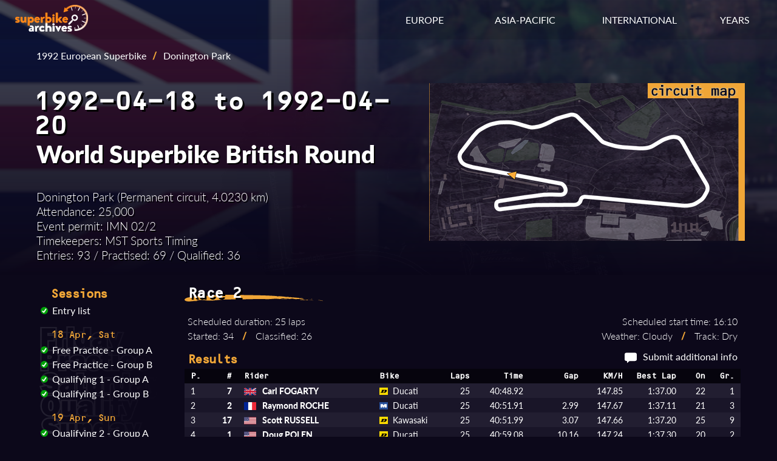

--- FILE ---
content_type: text/html; charset=UTF-8
request_url: https://superbike-archives.net/results.php?ssnID=92EUR&sesID=920420DONWSBRC2&sesType=r
body_size: 5547
content:

<!DOCTYPE html>
<html lang="en">

<head>
    <link rel="stylesheet" href="/style/results.css">
    <link rel="preload" fetchpriority="high" as="image" href="/img/circuits/GBR-DON.png" type="image/png">
    <meta charset="utf-8">
    <meta name="viewport" content="width=device-width initial-scale=1">
    <!-- Font links here -->
    <link rel="stylesheet" href="https://use.typekit.net/ytt0vov.css">
    <!-- CSS links here -->
    <link rel="stylesheet" href="/style/base.css">
    <link rel="stylesheet" href="/style/header.css">
    <link rel="stylesheet" href="/style/footer.css">
    <link rel="stylesheet" href="/style/responsive.css">
    <!-- OpenGraph -->
    <meta name="og:image" content="https://www.superbike-archives.net/img/superbike-archives-opengraph.jpg"/>
    <meta name="og:image:width" content="1200"/>
    <meta name="og:image:height" content="515"/>
    <meta name="og:title" content="1992 World Superbike British Round - Donington Park - Race 2 Results | Superbike Archives" />
    <meta name="description" content="Race 2 results from the 1992 European Superbike event at Donington Park." />
    <meta name="og:description" content="Race 2 results from the 1992 European Superbike event at Donington Park." />
    <link rel="canonical" href="https://superbike-archives.net/results.php?ssnID=92EUR&sesID=920420DONWSBRC2&sesType=r" />
    <!-- Title here -->
    <title>1992 World Superbike British Round - Donington Park - Race 2 Results | Superbike Archives</title>
</head>

<body>
    <!-- Header -->
    <header>
        <!-- Nav bar -->
<div class="navbar">
    <div class="container flex">
        <div id="logo">
            <a href="/index.php" aria-label="Return to the Superbike Archives homepage."><img class="img-logo" alt="Superbike Archives logo"></img></a>
        </div>

        <!-- Standard menu -->
        <nav id="menu-desktop">
            <div class="ul">
                <li>
                    <div class="dropdown" id="dropdown-eur">
                        <span class="dropdown-btn">EUROPE</span>
                        <div class="dropdown-menu">
                            <a href="/series.php?id=AUT" aria-label="View results of the Austrian Superbike Championship.">Austrian Superbike</a>
                            <a href="/series.php?id=BEL" aria-label="View results of the Belgian Superbike Championship.">Belgian Superbike</a>
                            <a href="/series.php?id=GBR" aria-label="View results of the British Superbike Championship.">British Superbike</a>
                            <a href="/series.php?id=CZK" aria-label="View results of the Czechoslovak and Czech Republic Superbike Championship.">Czech Superbike</a>
                            <a href="/series.php?id=FIN" aria-label="View results of the Finnish Superbike Championship.">Finnish Superbike</a>
                            <a href="/series.php?id=FRA" aria-label="View results of the French Superbike Championship.">French Superbike</a>
                            <a href="/series.php?id=ITA" aria-label="View results of the Italian Superbike Championship.">Italian Superbike</a>
                            <a href="/series.php?id=POR" aria-label="View results of the Portuguese Superbike Championship.">Portuguese Superbike</a>
                            <a href="/series.php?id=GER" aria-label="View results of the German Pro-Superbike Championship.">Pro-Superbike</a>
                            <a href="/series.php?id=SVK" aria-label="View results of the Slovak Superbike Championship.">Slovak Superbike</a>
                            <a href="/series.php?id=ESP" aria-label="View results of the Spanish Superbike Championship.">Spanish Superbike</a>
                            <a href="/series.php?id=SWE" aria-label="View results of the Swedish Superbike Championship.">Swedish Superbike</a>
                            <a href="/series.php?id=SUI" aria-label="View results of the Swiss Superbike Championship.">Swiss Superbike</a>
                        </div>
                    </div>
                </li>
                <li>
                    <div class="dropdown" id="dropdown-asia">
                        <span class="dropdown-btn">ASIA-PACIFIC</span>
                        <div class="dropdown-menu">
                            <a href="/series.php?id=JPN" aria-label="View results of the All Japan Superbike Championship.">All Japan Superbike</a>
                            <a href="/series.php?id=AUS" aria-label="View results of the Australian Superbike Championship.">Australian Superbike</a>
                            <a href="/series.php?id=SHL" aria-label="View results of the Australian Shell Superbike Series.">Shell Superbike</a>
                        </div>
                    </div>
                </li>
                <li>
                    <div class="dropdown" id="dropdown-int">
                        <span class="dropdown-btn">INTERNATIONAL</span>
                        <div class="dropdown-menu">
                            <a href="/series.php?id=WSB" aria-label="View results of the World Superbike Championship.">World Superbike</a>
                            <a href="/series.php?id=EUR" aria-label="View results of the European Superbike Championship.">European Superbike</a>
                            <a href="/series.php?id=NDC" aria-label="View results of the Nordic Superbike Championship.">Nordic Superbike</a>
                            <a href="/series.php?id=PAN" aria-label="View results of the Pan Pacific Superbike Championship.">Pan Pacific Superbike</a>
                            <a href="/series.php?id=SCA" aria-label="View results of the Scandinavian Open Superbike Championship.">Scandinavian Open</a>
                        </div>
                    </div>
                </li>
                <li>
                    <div class="dropdown" id="dropdown-years">
                        <span class="dropdown-btn">YEARS</span>
                        <div class="dropdown-menu">
                            <a href="/year.php?year=1990" aria-label="View results of superbike races in 1990.">1990</a>
                            <a href="/year.php?year=1991" aria-label="View results of superbike races in 1991.">1991</a>
                            <a href="/year.php?year=1992" aria-label="View results of superbike races in 1992.">1992</a>
                            <a href="/year.php?year=1993" aria-label="View results of superbike races in 1993.">1993</a>
                            <a href="/year.php?year=1994" aria-label="View results of superbike races in 1994.">1994</a>
                            <a href="/year.php?year=1995" aria-label="View results of superbike races in 1995.">1995</a>
                            <a href="/year.php?year=1996" aria-label="View results of superbike races in 1996.">1996</a>
                            <a href="/year.php?year=1997" aria-label="View results of superbike races in 1997.">1997</a>
                            <a href="/year.php?year=1998" aria-label="View results of superbike races in 1998.">1998</a>
                            <a href="/year.php?year=1999" aria-label="View results of superbike races in 1999.">1999</a>
                        </div>
                    </div>
                </li>
            </div>
        </nav>

        <!-- Mobile menu -->
        <!-- Hamburger icon -->
        <input class="side-menu" type="checkbox" id="side-menu" />
        <label class="hamb" for="side-menu"><span class="hamb-line"></span></label>
        <nav id="menu-mobile">
            <!-- Menu -->
            <div class="ul menu">
                <li class="subnav">
                    <span>RESULTS BY YEAR</span>
                    <div class="mobile-submenu">
                        <a href="/year.php?year=1990" aria-label="View results of superbike races in 1990.">1990</a>
                        <a href="/year.php?year=1991" aria-label="View results of superbike races in 1991.">1991</a>
                        <a href="/year.php?year=1992" aria-label="View results of superbike races in 1992.">1992</a>
                        <a href="/year.php?year=1993" aria-label="View results of superbike races in 1993.">1993</a>
                        <a href="/year.php?year=1994" aria-label="View results of superbike races in 1994.">1994</a>
                        <a href="/year.php?year=1995" aria-label="View results of superbike races in 1995.">1995</a>
                        <a href="/year.php?year=1996" aria-label="View results of superbike races in 1996.">1996</a>
                        <a href="/year.php?year=1997" aria-label="View results of superbike races in 1997.">1997</a>
                        <a href="/year.php?year=1998" aria-label="View results of superbike races in 1998.">1998</a>
                        <a href="/year.php?year=1999" aria-label="View results of superbike races in 1999.">1999</a>
                    </div>
                </li>
                <li class="subnav">
                    <span>INTERNATIONAL SERIES</span>
                    <div class="mobile-submenu">
                        <a href="/series.php?id=WSB" aria-label="View results of the World Superbike Championship.">World Superbike</a>
                        <a href="/series.php?id=EUR" aria-label="View results of the European Superbike Championship.">European Superbike</a>
                        <a href="/series.php?id=NDC" aria-label="View results of the Nordic Superbike Championship.">Nordic Superbike</a>
                        <a href="/series.php?id=PAN" aria-label="View results of the Pan Pacific Superbike Championship.">Pan Pacific Superbike</a>
                        <a href="/series.php?id=SCA" aria-label="View results of the Scandinavian Open Superbike Championship.">Scandinavian Open</a>
                    </div>
                </li>
                <li class="subnav">
                    <span>NATIONAL SERIES - EUROPE</span>
                    <div class="mobile-submenu">
                        <a href="/series.php?id=AUT" aria-label="View results of the Austrian Superbike Championship.">Austrian Superbike</a>
                        <a href="/series.php?id=BEL" aria-label="View results of the Belgian Superbike Championship.">Belgian Superbike</a>
                        <a href="/series.php?id=GBR" aria-label="View results of the British Superbike Championship.">British Superbike</a>
                        <a href="/series.php?id=CZK" aria-label="View results of the Czechoslovak and Czech Republic Superbike Championship.">Czech Superbike</a>
                        <a href="/series.php?id=FIN" aria-label="View results of the Finnish Superbike Championship.">Finnish Superbike</a>
                        <a href="/series.php?id=FRA" aria-label="View results of the French Superbike Championship.">French Superbike</a>
                        <a href="/series.php?id=ITA" aria-label="View results of the Italian Superbike Championship.">Italian Superbike</a>
                        <a href="/series.php?id=POR" aria-label="View results of the Portuguese Superbike Championship.">Portuguese Superbike</a>
                        <a href="/series.php?id=GER" aria-label="View results of the German Pro-Superbike Championship.">Pro-Superbike</a>
                        <a href="/series.php?id=SVK" aria-label="View results of the Slovak Superbike Championship.">Slovak Superbike</a>
                        <a href="/series.php?id=ESP" aria-label="View results of the Spanish Superbike Championship.">Spanish Superbike</a>
                        <a href="/series.php?id=SWE" aria-label="View results of the Swedish Superbike Championship.">Swedish Superbike</a>
                        <a href="/series.php?id=SUI" aria-label="View results of the Swiss Superbike Championship.">Swiss Superbike</a>
                    </div>
                </li>
                <li class="subnav">
                    <span>NATIONAL SERIES - ASIA-PACIFIC</span>
                    <div class="mobile-submenu">
                        <a href="/series.php?id=JPN" aria-label="View results of the All Japan Superbike Championship.">All Japan Superbike</a>
                        <a href="/series.php?id=AUS" aria-label="View results of the Australian Superbike Championship.">Australian Superbike</a>
                        <a href="/series.php?id=SHL" aria-label="View results of the Australian Shell Superbike Series.">Shell Superbike</a>
                    </div>
                </li>
            </div>
        </nav>
    </div>
</div>    </header>

    <!-- Main -->
    <main>
        <!-- Image background -->
        <div class="img-event" style="background-image: linear-gradient(to bottom, transparent, rgb(12, 8, 26)), url(img/circuits/GBR-DON.png)">
            <span role="img" aria-label="Country flag and overhead view of the circuit."></span>
            <!-- Container -->
            <div class="container">
                <section class="event-info">
                    <!-- Event data box -->
                    <div class="event-data">
                        <!-- Navbar if page was accessed from a specific season -->
                        <div class="navlink">
                            <a class ="navSeason" href="season.php?id=92EUR">1992 European Superbike</a><span class="slash">/</span><span>Donington Park</span>                        </div>
                        <!-- Date --><h3>1992-04-18 to 1992-04-20</h3><!-- Event name --><h2>World Superbike British Round</h2><!-- Event stats --><div class="event-stats"><p>Donington Park (Permanent circuit, 4.0230 km)<br>Attendance: 25,000<br>Event permit: IMN 02/2<br>Timekeepers: MST Sports Timing<br>Entries: 93 / Practised: 69 / Qualified: 36</p></div>                    </div>
                    <!-- Circuit map -->
                    <div class="circuit-map"><img class="circuit-map-img" src="img/maps/GBR-DON-402300.png" alt="Map of Donington Park circuit."/></div>                </section>
            </div>
        </div>

        <!-- Results and data section -->
        <section class="container results-section">
            <!-- Session list -->
            <div id="session-list">
                <h4>Sessions</h4>
                <menu><li><li><img class="check" src="img/ticks/tick-complete.svg" alt="Entry list available."><a class="results-link" href="results.php?ssnID=92EUR&sesID=920420DONWSBRC1&sesType=e">Entry list</a></li><li class="date-heading h5">18 Apr, Sat</li><li><img class="check" src="img/ticks/tick-complete.svg" alt="Results are available."><a class="results-link" href="results.php?ssnID=92EUR&sesID=920418DONWSBFPA&sesType=p">Free Practice - Group A</a></li><li><img class="check" src="img/ticks/tick-complete.svg" alt="Results are available."><a class="results-link" href="results.php?ssnID=92EUR&sesID=920418DONWSBFPB&sesType=p">Free Practice - Group B</a></li><li><img class="check" src="img/ticks/tick-complete.svg" alt="Results are available."><a class="results-link" href="results.php?ssnID=92EUR&sesID=920418DONWSBQP1A&sesType=q">Qualifying 1 - Group A</a></li><li><img class="check" src="img/ticks/tick-complete.svg" alt="Results are available."><a class="results-link" href="results.php?ssnID=92EUR&sesID=920418DONWSBQP1B&sesType=q">Qualifying 1 - Group B</a></li><li class="date-heading h5">19 Apr, Sun</li><li><img class="check" src="img/ticks/tick-complete.svg" alt="Results are available."><a class="results-link" href="results.php?ssnID=92EUR&sesID=920419DONWSBQP2A&sesType=q">Qualifying 2 - Group A</a></li><li><img class="check" src="img/ticks/tick-complete.svg" alt="Results are available."><a class="results-link" href="results.php?ssnID=92EUR&sesID=920419DONWSBQP2B&sesType=q">Qualifying 2 - Group B</a></li><li><img class="check" src="img/ticks/tick-complete.svg" alt="Results are available."><a class="results-link" href="results.php?ssnID=92EUR&sesID=920419DONWSBQP3A&sesType=q">Qualifying 3 - Group A</a></li><li><img class="check" src="img/ticks/tick-complete.svg" alt="Results are available."><a class="results-link" href="results.php?ssnID=92EUR&sesID=920419DONWSBQP3B&sesType=q">Qualifying 3 - Group B</a></li><li><li><img class="check" src="img/ticks/tick-complete.svg" alt="Qualifying times available."><a class="results-link" href="results.php?ssnID=92EUR&sesID=920420DONWSBRC1&sesType=c">Overall qualifying</a></li><li class="date-heading h5">20 Apr, Mon</li><li><img class="check" src="img/ticks/tick-complete.svg" alt="Results are available."><a class="results-link" href="results.php?ssnID=92EUR&sesID=920420DONWSBFP&sesType=p">Warm-Up</a></li><li><img class="check" src="img/ticks/tick-complete.svg" alt="Results are available."><a class="results-link" href="results.php?ssnID=92EUR&sesID=920420DONWSBFPC&sesType=p">Consolation Warm-Up</a></li><li><img class="check" src="img/ticks/tick-complete.svg" alt="Results are available."><a class="results-link" href="results.php?ssnID=92EUR&sesID=920420DONWSBRC1&sesType=r">Race 1</a></li><li><img class="check" src="img/ticks/tick-complete.svg" alt="Results are available."><a class="results-link" href="results.php?ssnID=92EUR&sesID=920420DONWSBRCC&sesType=r">Consolation Race</a></li><li><img class="check" src="img/ticks/tick-complete.svg" alt="Results are available."><a class="results-link" href="results.php?ssnID=92EUR&sesID=920420DONWSBRC2&sesType=r">Race 2</a></li></menu>            </div>
            <!-- Session data and results -->
            <div class="results">
                <!-- Session name & stats -->
                <h3>Race 2</h3>                <div class="session-stats-box"><div class="session-stats left"><p>Scheduled duration: 25 laps<br>Started: 34 <span class="slash">/</span> Classified: 26</p></div><div class="session-stats right"><p>Scheduled start time: 16:10<br>Weather: Cloudy <span class="slash">/</span> Track: Dry</p></div></div>                <div class="results-header">
                    <h4>Results</h4>                    <span class="right"><img class="msg" src="img/message-icon.svg" alt="Message icon"><a href="mailto:david@superbike-archives.net" aria-label="Contribute additional information about this session.">Submit additional info</a></span>
                </div>
                <!-- Results table -->
                <div class="content">
                    <table class="tbl-results sr rf"><thead><tr><th class="left pos">P.</th><th class="right num">#</th><th class="left rider">Rider</th><th class="left bike">Bike</th><th class="right laps">Laps</th><th class="right time">Time</th><th class="right gap">Gap</th><th class="right kmh">KM/H</th><th class="right besttime">Best Lap</th><th class="right bestlap">On</th><th class="right grid">Gr.</th></tr></thead><tbody><tr><td class="left pos">1</td><td class="right num">7</td><td class="left rider"><span class="flag"><img class="flag-img" alt="Flag of Great Britain" src="img/flags/GBR.png"></span>Carl FOGARTY</td><td class="left bike"><span class="tyre"><img class="tyre-img" alt="Dunlop tyres" src="img/tyres/DU.png"></span>Ducati</td><td class="right laps">25</td><td class="right time">40:48.92</td><td class="right gap"></td><td class="right kmh">147.85</td><td class="right besttime">1:37.00</td><td class="right bestlap">22</td><td class="right grid">1</td></tr><tr><td class="left pos">2</td><td class="right num">2</td><td class="left rider"><span class="flag"><img class="flag-img" alt="Flag of France" src="img/flags/FRA.png"></span>Raymond ROCHE</td><td class="left bike"><span class="tyre"><img class="tyre-img" alt="Michelin tyres" src="img/tyres/MI.png"></span>Ducati</td><td class="right laps">25</td><td class="right time">40:51.91</td><td class="right gap">2.99</td><td class="right kmh">147.67</td><td class="right besttime">1:37.11</td><td class="right bestlap">21</td><td class="right grid">3</td></tr><tr><td class="left pos">3</td><td class="right num">17</td><td class="left rider"><span class="flag"><img class="flag-img" alt="Flag of USA" src="img/flags/USA.png"></span>Scott RUSSELL</td><td class="left bike"><span class="tyre"><img class="tyre-img" alt="Dunlop tyres" src="img/tyres/DU.png"></span>Kawasaki</td><td class="right laps">25</td><td class="right time">40:51.99</td><td class="right gap">3.07</td><td class="right kmh">147.66</td><td class="right besttime">1:37.20</td><td class="right bestlap">25</td><td class="right grid">9</td></tr><tr><td class="left pos">4</td><td class="right num">1</td><td class="left rider"><span class="flag"><img class="flag-img" alt="Flag of USA" src="img/flags/USA.png"></span>Doug POLEN</td><td class="left bike"><span class="tyre"><img class="tyre-img" alt="Dunlop tyres" src="img/tyres/DU.png"></span>Ducati</td><td class="right laps">25</td><td class="right time">40:59.08</td><td class="right gap">10.16</td><td class="right kmh">147.24</td><td class="right besttime">1:37.30</td><td class="right bestlap">20</td><td class="right grid">2</td></tr><tr><td class="left pos">5</td><td class="right num">5</td><td class="left rider"><span class="flag"><img class="flag-img" alt="Flag of Italy" src="img/flags/ITA.png"></span>Fabrizio PIROVANO</td><td class="left bike"><span class="tyre"><img class="tyre-img" alt="Michelin tyres" src="img/tyres/MI.png"></span>Yamaha</td><td class="right laps">25</td><td class="right time">41:02.63</td><td class="right gap">13.71</td><td class="right kmh">147.03</td><td class="right besttime">1:37.55</td><td class="right bestlap">4</td><td class="right grid">11</td></tr><tr><td class="left pos">6</td><td class="right num">13</td><td class="left rider"><span class="flag"><img class="flag-img" alt="Flag of New Zealand" src="img/flags/NZL.png"></span>Aaron SLIGHT</td><td class="left bike"><span class="tyre"><img class="tyre-img" alt="Michelin tyres" src="img/tyres/MI.png"></span>Kawasaki</td><td class="right laps">25</td><td class="right time">41:05.03</td><td class="right gap">16.11</td><td class="right kmh">146.88</td><td class="right besttime">1:37.44</td><td class="right bestlap">23</td><td class="right grid">7</td></tr><tr><td class="left pos">7</td><td class="right num">3</td><td class="left rider"><span class="flag"><img class="flag-img" alt="Flag of Australia" src="img/flags/AUS.png"></span>Rob PHILLIS</td><td class="left bike"><span class="tyre"><img class="tyre-img" alt="Michelin tyres" src="img/tyres/MI.png"></span>Kawasaki</td><td class="right laps">25</td><td class="right time">41:05.45</td><td class="right gap">16.53</td><td class="right kmh">146.86</td><td class="right besttime">1:37.57</td><td class="right bestlap">24</td><td class="right grid">8</td></tr><tr><td class="left pos">8</td><td class="right num">9</td><td class="left rider"><span class="flag"><img class="flag-img" alt="Flag of Italy" src="img/flags/ITA.png"></span>Giancarlo FALAPPA</td><td class="left bike"><span class="tyre"><img class="tyre-img" alt="Dunlop tyres" src="img/tyres/DU.png"></span>Ducati</td><td class="right laps">25</td><td class="right time">41:12.70</td><td class="right gap">23.78</td><td class="right kmh">146.43</td><td class="right besttime">1:37.90</td><td class="right bestlap">9</td><td class="right grid">5</td></tr><tr><td class="left pos">9</td><td class="right num">30</td><td class="left rider"><span class="flag"><img class="flag-img" alt="Flag of Great Britain" src="img/flags/GBR.png"></span>John REYNOLDS</td><td class="left bike"><span class="tyre"><img class="tyre-img" alt="Dunlop tyres" src="img/tyres/DU.png"></span>Kawasaki</td><td class="right laps">25</td><td class="right time">41:12.72</td><td class="right gap">23.80</td><td class="right kmh">146.43</td><td class="right besttime">1:37.87</td><td class="right bestlap">7</td><td class="right grid">13</td></tr><tr><td class="left pos">10</td><td class="right num">48</td><td class="left rider"><span class="flag"><img class="flag-img" alt="Flag of Spain" src="img/flags/ESP.png"></span>Daniel AMATRIAÍN</td><td class="left bike"><span class="tyre"><img class="tyre-img" alt="Michelin tyres" src="img/tyres/MI.png"></span>Ducati</td><td class="right laps">25</td><td class="right time">41:19.31</td><td class="right gap">30.39</td><td class="right kmh">146.04</td><td class="right besttime">1:37.88</td><td class="right bestlap">10</td><td class="right grid">10</td></tr><tr><td class="left pos">11</td><td class="right num">59</td><td class="left rider"><span class="flag"><img class="flag-img" alt="Flag of Japan" src="img/flags/JPN.png"></span>Takahiro SOHWA</td><td class="left bike"><span class="tyre"><img class="tyre-img" alt="Dunlop tyres" src="img/tyres/DU.png"></span>Kawasaki</td><td class="right laps">25</td><td class="right time">41:24.99</td><td class="right gap">36.07</td><td class="right kmh">145.70</td><td class="right besttime">1:38.14</td><td class="right bestlap">6</td><td class="right grid">4</td></tr><tr><td class="left pos">12</td><td class="right num">21</td><td class="left rider"><span class="flag"><img class="flag-img" alt="Flag of Great Britain" src="img/flags/GBR.png"></span>Rob McELNEA</td><td class="left bike"><span class="tyre"><img class="tyre-img" alt="Dunlop tyres" src="img/tyres/DU.png"></span>Yamaha</td><td class="right laps">25</td><td class="right time">41:26.37</td><td class="right gap">37.45</td><td class="right kmh">145.62</td><td class="right besttime">1:38.69</td><td class="right bestlap">25</td><td class="right grid">14</td></tr><tr><td class="left pos">13</td><td class="right num">8</td><td class="left rider"><span class="flag"><img class="flag-img" alt="Flag of Italy" src="img/flags/ITA.png"></span>Baldassarre MONTI</td><td class="left bike"><span class="tyre"><img class="tyre-img" alt="Michelin tyres" src="img/tyres/MI.png"></span>Honda</td><td class="right laps">25</td><td class="right time">41:26.91</td><td class="right gap">37.99</td><td class="right kmh">145.59</td><td class="right besttime">1:38.13</td><td class="right bestlap">24</td><td class="right grid">22</td></tr><tr><td class="left pos">14</td><td class="right num">32</td><td class="left rider"><span class="flag"><img class="flag-img" alt="Flag of Great Britain" src="img/flags/GBR.png"></span>James WHITHAM</td><td class="left bike"><span class="tyre"><img class="tyre-img" alt="Dunlop tyres" src="img/tyres/DU.png"></span>Suzuki</td><td class="right laps">25</td><td class="right time">41:32.03</td><td class="right gap">43.11</td><td class="right kmh">145.29</td><td class="right besttime">1:38.69</td><td class="right bestlap">20</td><td class="right grid">16</td></tr><tr><td class="left pos">15</td><td class="right num">60</td><td class="left rider"><span class="flag"><img class="flag-img" alt="Flag of Sweden" src="img/flags/SWE.png"></span>Christer LINDHOLM</td><td class="left bike"><span class="tyre"><img class="tyre-img" alt="Michelin tyres" src="img/tyres/MI.png"></span>Yamaha</td><td class="right laps">25</td><td class="right time">41:32.15</td><td class="right gap">43.23</td><td class="right kmh">145.28</td><td class="right besttime">1:38.32</td><td class="right bestlap">9</td><td class="right grid">21</td></tr><tr><td class="left pos">16</td><td class="right num">4</td><td class="left rider"><span class="flag"><img class="flag-img" alt="Flag of Belgium" src="img/flags/BEL.png"></span>Stéphane MERTENS</td><td class="left bike"><span class="tyre"><img class="tyre-img" alt="Dunlop tyres" src="img/tyres/DU.png"></span>Ducati</td><td class="right laps">25</td><td class="right time">41:46.44</td><td class="right gap">57.52</td><td class="right kmh">144.46</td><td class="right besttime">1:39.28</td><td class="right bestlap">19</td><td class="right grid">12</td></tr><tr><td class="left pos">17</td><td class="right num">31</td><td class="left rider"><span class="flag"><img class="flag-img" alt="Flag of Great Britain" src="img/flags/GBR.png"></span>Ian SIMPSON</td><td class="left bike"><span class="tyre"><img class="tyre-img" alt="Pirelli tyres" src="img/tyres/PI.png"></span>Kawasaki</td><td class="right laps">25</td><td class="right time">41:47.04</td><td class="right gap">58.12</td><td class="right kmh">144.42</td><td class="right besttime">1:39.27</td><td class="right bestlap">10</td><td class="right grid">25</td></tr><tr><td class="left pos">18</td><td class="right num">85</td><td class="left rider"><span class="flag"><img class="flag-img" alt="Flag of Germany" src="img/flags/GER.png"></span>Ernst GSCHWENDER</td><td class="left bike"><span class="tyre"><img class="tyre-img" alt="Dunlop tyres" src="img/tyres/DU.png"></span>Kawasaki</td><td class="right laps">25</td><td class="right time">41:47.20</td><td class="right gap">58.28</td><td class="right kmh">144.41</td><td class="right besttime">1:39.16</td><td class="right bestlap">24</td><td class="right grid">20</td></tr><tr><td class="left pos">19</td><td class="right num">12</td><td class="left rider"><span class="flag"><img class="flag-img" alt="Flag of Netherlands" src="img/flags/NED.png"></span>Jeffry DE VRIES</td><td class="left bike"><span class="tyre"><img class="tyre-img" alt="Dunlop tyres" src="img/tyres/DU.png"></span>Yamaha</td><td class="right laps">25</td><td class="right time">41:48.23</td><td class="right gap">59.31</td><td class="right kmh">144.35</td><td class="right besttime">1:39.19</td><td class="right bestlap">18</td><td class="right grid">15</td></tr><tr><td class="left pos">20</td><td class="right num">96</td><td class="left rider"><span class="flag"><img class="flag-img" alt="Flag of New Zealand" src="img/flags/NZL.png"></span>Simon CRAFAR</td><td class="left bike"><span class="tyre"><img class="tyre-img" alt="Michelin tyres" src="img/tyres/MI.png"></span>Honda</td><td class="right laps">25</td><td class="right time">41:55.75</td><td class="right gap">1:06.83</td><td class="right kmh">143.92</td><td class="right besttime">1:39.15</td><td class="right bestlap">25</td><td class="right grid">29</td></tr><tr><td class="left pos">21</td><td class="right num">55</td><td class="left rider"><span class="flag"><img class="flag-img" alt="Flag of France" src="img/flags/FRA.png"></span>Florian FERRACCI</td><td class="left bike"><span class="tyre"><img class="tyre-img" alt="Dunlop tyres" src="img/tyres/DU.png"></span>Ducati</td><td class="right laps">25</td><td class="right time">41:56.16</td><td class="right gap">1:07.24</td><td class="right kmh">143.90</td><td class="right besttime">1:39.52</td><td class="right bestlap">9</td><td class="right grid">18</td></tr><tr><td class="left pos">22</td><td class="right num">57</td><td class="left rider"><span class="flag"><img class="flag-img" alt="Flag of France" src="img/flags/FRA.png"></span>Jéhan D'ORGEIX</td><td class="left bike"><span class="tyre"><img class="tyre-img" alt="Dunlop tyres" src="img/tyres/DU.png"></span>Kawasaki</td><td class="right laps">25</td><td class="right time">42:04.46</td><td class="right gap">1:15.54</td><td class="right kmh">143.42</td><td class="right besttime">1:39.78</td><td class="right bestlap">3</td><td class="right grid">32</td></tr><tr><td class="left pos">23</td><td class="right num">52</td><td class="left rider"><span class="flag"><img class="flag-img" alt="Flag of France" src="img/flags/FRA.png"></span>Bruno BONHUIL</td><td class="left bike"><span class="tyre"><img class="tyre-img" alt="Michelin tyres" src="img/tyres/MI.png"></span>Yamaha</td><td class="right laps">25</td><td class="right time">42:09.06</td><td class="right gap">1:20.14</td><td class="right kmh">143.16</td><td class="right besttime">1:39.35</td><td class="right bestlap">6</td><td class="right grid">31</td></tr><tr><td class="left pos">24</td><td class="right num">82</td><td class="left rider"><span class="flag"><img class="flag-img" alt="Flag of Denmark" src="img/flags/DEN.png"></span>René RASMUSSEN</td><td class="left bike"><span class="tyre"><img class="tyre-img" alt="Metzeler tyres" src="img/tyres/MZ.png"></span>Yamaha</td><td class="right laps">25</td><td class="right time">42:24.93</td><td class="right gap">1:36.01</td><td class="right kmh">142.27</td><td class="right besttime">1:40.22</td><td class="right bestlap">15</td><td class="right grid">26</td></tr><tr><td class="left pos">25</td><td class="right num">70</td><td class="left rider"><span class="flag"><img class="flag-img" alt="Flag of Austria" src="img/flags/AUT.png"></span>Andreas MEKLAU</td><td class="left bike"><span class="tyre"><img class="tyre-img" alt="Dunlop tyres" src="img/tyres/DU.png"></span>Ducati</td><td class="right laps">25</td><td class="right time">42:25.42</td><td class="right gap">1:36.50</td><td class="right kmh">142.24</td><td class="right besttime">1:40.05</td><td class="right bestlap">25</td><td class="right grid">35</td></tr><tr><td class="left pos">26</td><td class="right num">94</td><td class="left rider"><span class="flag"><img class="flag-img" alt="Flag of France" src="img/flags/FRA.png"></span>Christophe GUYOT</td><td class="left bike"><span class="tyre"><img class="tyre-img" alt="Dunlop tyres" src="img/tyres/DU.png"></span>Honda</td><td class="right laps">25</td><td class="right time">42:26.18</td><td class="right gap">1:37.26</td><td class="right kmh">142.20</td><td class="right besttime">1:39.93</td><td class="right bestlap">6</td><td class="right grid">34</td></tr><tr><td class="left pos">RT</td><td class="right num">20</td><td class="left rider"><span class="flag"><img class="flag-img" alt="Flag of France" src="img/flags/FRA.png"></span>Jean Yves MOUNIER</td><td class="left bike"><span class="tyre"><img class="tyre-img" alt="Michelin tyres" src="img/tyres/MI.png"></span>Yamaha</td><td class="right laps">15</td><td class="right time">24:55.40</td><td class="right gap">Accident</td><td class="right kmh">145.27</td><td class="right besttime">1:38.09</td><td class="right bestlap">10</td><td class="right grid">23</td></tr><tr><td class="left pos">RT</td><td class="right num">49</td><td class="left rider"><span class="flag"><img class="flag-img" alt="Flag of Italy" src="img/flags/ITA.png"></span>Virginio FERRARI</td><td class="left bike"><span class="tyre"><img class="tyre-img" alt="Dunlop tyres" src="img/tyres/DU.png"></span>Ducati</td><td class="right laps">10</td><td class="right time">16:48.55</td><td class="right gap">Accident</td><td class="right kmh">143.60</td><td class="right besttime">1:39.24</td><td class="right bestlap">5</td><td class="right grid">24</td></tr><tr><td class="left pos">RT</td><td class="right num">37</td><td class="left rider"><span class="flag"><img class="flag-img" alt="Flag of Great Britain" src="img/flags/GBR.png"></span>Trevor NATION</td><td class="left bike"><span class="tyre"><img class="tyre-img" alt="Dunlop tyres" src="img/tyres/DU.png"></span>Ducati</td><td class="right laps">10</td><td class="right time">17:15.12</td><td class="right gap">Mechanical</td><td class="right kmh">139.91</td><td class="right besttime">1:40.94</td><td class="right bestlap">6</td><td class="right grid">28</td></tr><tr><td class="left pos">RT</td><td class="right num">93</td><td class="left rider"><span class="flag"><img class="flag-img" alt="Flag of Italy" src="img/flags/ITA.png"></span>Piergiorgio BONTEMPI</td><td class="left bike"><span class="tyre"><img class="tyre-img" alt="Dunlop tyres" src="img/tyres/DU.png"></span>Kawasaki</td><td class="right laps">5</td><td class="right time">8:52.05</td><td class="right gap">Oil leak</td><td class="right kmh">136.10</td><td class="right besttime">1:39.96</td><td class="right bestlap">4</td><td class="right grid">27</td></tr><tr><td class="left pos">RT</td><td class="right num">98</td><td class="left rider"><span class="flag"><img class="flag-img" alt="Flag of Great Britain" src="img/flags/GBR.png"></span>Ray STRINGER</td><td class="left bike"><span class="tyre"><img class="tyre-img" alt="Dunlop tyres" src="img/tyres/DU.png"></span>Kawasaki</td><td class="right laps">4</td><td class="right time">6:46.44</td><td class="right gap">Accident</td><td class="right kmh">142.53</td><td class="right besttime">1:39.51</td><td class="right bestlap">4</td><td class="right grid">17</td></tr><tr><td class="left pos">RT</td><td class="right num">6</td><td class="left rider"><span class="flag"><img class="flag-img" alt="Flag of Great Britain" src="img/flags/GBR.png"></span>Terry RYMER</td><td class="left bike"><span class="tyre"><img class="tyre-img" alt="Dunlop tyres" src="img/tyres/DU.png"></span>Kawasaki</td><td class="right laps">2</td><td class="right time">3:22.12</td><td class="right gap">Accident</td><td class="right kmh">143.31</td><td class="right besttime">1:38.56</td><td class="right bestlap">2</td><td class="right grid">6</td></tr><tr><td class="left pos">RT</td><td class="right num">101</td><td class="left rider"><span class="flag"><img class="flag-img" alt="Flag of Italy" src="img/flags/ITA.png"></span>Vittorio SCATOLA</td><td class="left bike"><span class="tyre"><img class="tyre-img" alt="Dunlop tyres" src="img/tyres/DU.png"></span>Kawasaki</td><td class="right laps">2</td><td class="right time">3:53.57</td><td class="right gap">Mechanical</td><td class="right kmh">124.01</td><td class="right besttime">1:50.18</td><td class="right bestlap">1</td><td class="right grid">36</td></tr><tr><td class="left pos">RT</td><td class="right num">58</td><td class="left rider"><span class="flag"><img class="flag-img" alt="Flag of USA" src="img/flags/USA.png"></span>Richard ARNAIZ</td><td class="left bike"><span class="tyre"><img class="tyre-img" alt="Michelin tyres" src="img/tyres/MI.png"></span>Honda</td><td class="right laps">1</td><td class="right time">1:51.65</td><td class="right gap">Mechanical</td><td class="right kmh">129.72</td><td class="right besttime">1:51.65</td><td class="right bestlap">1</td><td class="right grid">30</td></tr><tr><td class="left pos">NS</td><td class="right num">35</td><td class="left rider"><span class="flag"><img class="flag-img" alt="Flag of Great Britain" src="img/flags/GBR.png"></span>Jim MOODIE</td><td class="left bike"><span class="tyre"><img class="tyre-img" alt="Pirelli tyres" src="img/tyres/PI.png"></span>Kawasaki</td><td class="right laps">-</td><td class="right time"></td><td class="right gap">Not started</td><td class="right kmh"></td><td class="right besttime"></td><td class="right bestlap"></td><td class="right grid">19</td></tr><tr><td class="left pos">NS</td><td class="right num">39</td><td class="left rider"><span class="flag"><img class="flag-img" alt="Flag of Great Britain" src="img/flags/GBR.png"></span>Roger BENNETT</td><td class="left bike"><span class="tyre"><img class="tyre-img" alt="Dunlop tyres" src="img/tyres/DU.png"></span>Ducati</td><td class="right laps">-</td><td class="right time"></td><td class="right gap">Not started</td><td class="right kmh"></td><td class="right besttime"></td><td class="right bestlap"></td><td class="right grid">33</td></tr></tbody></table><table class="tbl-results fastlap"><tr><th class="left fl">Fastest lap</td><td class="right num">7</td><td class="left rider"><span class="flag"><img class="flag-img" alt="Flag of Great Britain" src="img/flags/GBR.png"></span>Carl FOGARTY</td><td class="left bike"><span class="tyre"><img class="tyre-img" alt="Dunlop tyres" src="img/tyres/DU.png"></span>Ducati</td><td class="right besttime"><span class="best">1:37.00</span></td><td class="right besttime"> on lap 22</td><td class="right kmh">149.31 km/h</td></tr></table>                </div>
                <!-- Notes on session -->
                                <!-- Riders notes if applicable -->
                <div class="rider-notes"><h4>Rider notes</h4><p><b>#94 Guyot</b>:  Listed on official entry list as number 56.</p></div>            </div>
            <!-- Source list -->
            <div class="reflist">
                <h5>Sources:</h5>
                <p>Official results<span class="slash">/</span>
Official entry list<span class="slash">/</span>
Official programme<span class="slash">/</span>
1992&#8288;-&#8288;04&#8288;-&#8288;20 Sky Sports live TV coverage<span class="slash">/</span>
1992&#8288;-&#8288;xx&#8288;-&#8288;xx FMI video highlights<span class="slash">/</span>
Cycle News 1992&#8288;-&#8288;05&#8288;-&#8288;06 pg22&#8288;-&#8288;23<span class="slash">/</span>
El Mundo Deportivo 1992&#8288;-&#8288;04&#8288;-&#8288;20 pg28<span class="slash">/</span>
El Mundo Deportivo 1992&#8288;-&#8288;04&#8288;-&#8288;21 pg36<span class="slash">/</span>
France Moto Magazine n269 pg5<span class="slash">/</span>
Le Nouvelliste 1992&#8288;-&#8288;06&#8288;-&#8288;06 pg27<span class="slash">/</span>
Le Soir 1992&#8288;-&#8288;04&#8288;-&#8288;21 pg28<span class="slash">/</span>
Moto Revue n3037 pg42&#8288;-&#8288;44<span class="slash">/</span>
MOTOR SPORT aktuell 1992&#8288;-&#8288;04&#8288;-&#8288;23 pg19&#8288;-&#8288;21<span class="slash">/</span>
Riding Sport n114 pg91, 102&#8288;-&#8288;105<span class="slash">/</span>
Usenet post in rec.motorcycles.racing 1992&#8288;-&#8288;04&#8288;-&#8288;29<span class="slash">/</span>
Photos by Mike Capps (Kappa Sport)<span class="slash">/</span>
Photos by Smiths Road Racing Photos</p>
            </div>
        </section>
    </main>

    <!-- Footer-->
    <footer>
        <div class="footer">
    <div class="container flex">
        <nav>
            <div id="footer-lists">
                <ul class="ul">
                    <li><span class="section-title">YEARS</span></li>
                    <li><a href="/year.php?year=1990" aria-label="View results of superbike races in 1990.">1990</a></li>
                    <li><a href="/year.php?year=1991" aria-label="View results of superbike races in 1991.">1991</a></li>
                    <li><a href="/year.php?year=1992" aria-label="View results of superbike races in 1992.">1992</a></li>
                    <li><a href="/year.php?year=1993" aria-label="View results of superbike races in 1993.">1993</a></li>
                    <li><a href="/year.php?year=1994" aria-label="View results of superbike races in 1994.">1994</a></li>
                    <li><a href="/year.php?year=1995" aria-label="View results of superbike races in 1995.">1995</a></li>
                    <li><a href="/year.php?year=1996" aria-label="View results of superbike races in 1996.">1996</a></li>
                    <li><a href="/year.php?year=1997" aria-label="View results of superbike races in 1997.">1997</a></li>
                    <li><a href="/year.php?year=1998" aria-label="View results of superbike races in 1998.">1998</a></li>
                    <li><a href="/year.php?year=1999" aria-label="View results of superbike races in 1999.">1999</a></li>
                </ul>
                <ul class="ul">
                    <li><span class="section-title">INTERNATIONAL SERIES</span></li>
                    <li><a href="/series.php?id=WSB" aria-label="View results of the World Superbike Championship.">World Superbike</a></li>
                    <li><a href="/series.php?id=EUR" aria-label="View results of the European Superbike Championship.">European Superbike</a></li>
                    <li><a href="/series.php?id=NDC" aria-label="View results of the Nordic Superbike Championship.">Nordic Superbike</a></li>
                    <li><a href="/series.php?id=PAN" aria-label="View results of the Pan Pacific Superbike Championship.">Pan Pacific Superbike</a></li>
                    <li><a href="/series.php?id=SCA" aria-label="View results of the Scandinavian Open Superbike Championship.">Scandinavian Open</a></li>
                </ul>
                <ul class="ul">
                    <li><span class="section-title">NATIONAL SERIES</span></li>
                    <li><a href="/series.php?id=JPN" aria-label="View results of the All Japan Superbike Championship.">All Japan Superbike</a></li>
                    <li><a href="/series.php?id=AUS" aria-label="View results of the Australian Superbike Championship.">Australian Superbike</a></li>
                    <li><a href="/series.php?id=AUT" aria-label="View results of the Austrian Superbike Championship.">Austrian Superbike</a></li>
                    <li><a href="/series.php?id=BEL" aria-label="View results of the Belgian Superbike Championship.">Belgian Superbike</a></li>
                    <li><a href="/series.php?id=GBR" aria-label="View results of the British Superbike Championship.">British Superbike</a></li>
                    <li><a href="/series.php?id=CZK" aria-label="View results of the Czechoslovak and Czech Republic Superbike Championship.">Czech Superbike</a></li>
                    <li><a href="/series.php?id=FIN" aria-label="View results of the Finnish Superbike Championship.">Finnish Superbike</a></li>
                    <li><a href="/series.php?id=FRA" aria-label="View results of the French Superbike Championship.">French Superbike</a></li>
                    <li><a href="/series.php?id=ITA" aria-label="View results of the Italian Superbike Championship.">Italian Superbike</a></li>
                    <li><a href="/series.php?id=POR" aria-label="View results of the Portuguese Superbike Championship.">Portuguese Superbike</a></li>
                    <li><a href="/series.php?id=GER" aria-label="View results of the German Pro-Superbike Championship.">Pro-Superbike</a></li>
                    <li><a href="/series.php?id=SHL" aria-label="View results of the Australian Shell Superbike Series.">Shell Superbike</a></li>
                    <li><a href="/series.php?id=SVK" aria-label="View results of the Slovak Superbike Championship.">Slovak Superbike</a></li>
                    <li><a href="/series.php?id=ESP" aria-label="View results of the Spanish Superbike Championship.">Spanish Superbike</a></li>
                    <li><a href="/series.php?id=SWE" aria-label="View results of the Swedish Superbike Championship.">Swedish Superbike</a></li>
                    <li><a href="/series.php?id=SUI" aria-label="View results of the Swiss Superbike Championship.">Swiss Superbike</a></li>
                </ul>
                <ul class="ul">
                    <li><span class="section-title">CONTACT</span></li>
                    <li><a href="mailto:david@superbike-archives.net" aria-label="Send an email to the administrator of Superbike Archives.">Email</a></li>
                    <li><a href="https://www.facebook.com/SuperbikeArchives" aria-label="Visit Superbike Archives on Facebook.">Facebook</a></li>
                </ul>
            </div>
        </nav>
        <div class="about">
            <!-- <a href="/about.php" aria-label="Read more about Superbike Archives.">About</a>
            <a href="#" aria-label="Read more about the sources used by Superbike Archives.">Sources</a> -->
            <p>Copyright &copy; 2022-2025</p>
        </div>
    </div>
</div>    </footer>

    <!-- JS script files here -->
    <script src="/js/results.js"></script>

</body>

</html>

--- FILE ---
content_type: image/svg+xml
request_url: https://superbike-archives.net/img/brush-ul-l.svg
body_size: 1185
content:
<svg xmlns="http://www.w3.org/2000/svg" viewBox="0 0 264.57 13.2"><defs><style>.cls-1{opacity:1;}.cls-2{fill:#f0a637;}</style></defs><g id="Layer_2" data-name="Layer 2"><g id="Brush_Underlines" data-name="Brush Underlines"><g class="cls-1"><path class="cls-2" d="M243.17,7.91l-2.63-.39a6.7,6.7,0,0,1,1.29.52A1.89,1.89,0,0,0,243.17,7.91Z"/><path class="cls-2" d="M238.11,7.15l-.46-.07-.41,0Z"/><path class="cls-2" d="M233.5,6.84a17.42,17.42,0,0,0,2.34.22A9,9,0,0,0,233.5,6.84Z"/><path class="cls-2" d="M237.12,7.51c-.26-.18-.38-.35.1-.4h0l-1.4-.05A6.15,6.15,0,0,1,237.12,7.51Z"/><path class="cls-2" d="M237.12,7.51c.26.17.68.35.81.45A5.08,5.08,0,0,0,237.12,7.51Z"/><path class="cls-2" d="M235.57,10.72c-.47,0-.25-.9-1.19-.78a51.35,51.35,0,0,1-6,.08c-.94.12-2.26-1.09-3.2-1-2.18.05-7.77.76-4.54,1,4.86.36,8,.44,12.42.71,3.58,0,7,0,10.68.15a25.81,25.81,0,0,1,2.9.47c-1.22-.31-2.47-.62-3.87-.95C240.89,10,238.5,10.89,235.57,10.72Z"/><path class="cls-2" d="M262.43,11.4l-1.43.1a14.28,14.28,0,0,0-6.27-1.18l.87.63c1.23.14,1.41-.1.36-.48a27.1,27.1,0,0,0,7.14,1.75C263,11.93,263.08,11.64,262.43,11.4Z"/><path class="cls-2" d="M264.53,12.37l-1.43-.15a.39.39,0,0,1,0,.09l1.43.09Z"/><path class="cls-2" d="M223.66,6.7l-4.52-.45-4.41-.38-8.56-.8a1.85,1.85,0,0,1-1.33.19,6.69,6.69,0,0,0-1.3-.45c-.82-.08-1.64-.17-2.45-.23l-.88,0h0c-.47.09-.34.24-.07.4a6,6,0,0,1,.84.4c-.15-.09-.57-.25-.84-.4a6.77,6.77,0,0,0-1.3-.35,15.71,15.71,0,0,1-2.35-.11,10.14,10.14,0,0,1,2.35.11l1.39-.05.41-.06L195,4.06h-1.18c-1.36,0-2.71.09-3.52-.43l-1-.09.19.1-.37-.11-4.24-.39c-.93.13-1.89.33-2.84.42l-.93-.52a4.07,4.07,0,0,1-1.61.42c.75.31,1.43.66,2.08.88.92.53,2.17-.87,3.25.09-1.08-1-2.33.44-3.25-.09-.65-.22-1.33-.57-2.08-.88A10.89,10.89,0,0,1,175,2.81a7.39,7.39,0,0,1,4.46.66,4.07,4.07,0,0,0,1.61-.42l.93.52c1-.09,1.91-.29,2.84-.42l-8.44-.61c-9.21-.76-18.08-1-27-1.38L135.84.87,128.9.72,121.8.64,91.61,0C86.72,0,81.94,0,77.21.17S67.8.66,63.12.88s-9.38.56-14.15.71c-2.39.09-4.79.12-7.23.16s-4.89.09-7.39.06c-1.92,0-4.24.12-6.75.32s-5.21.62-7.9,1-5.37.78-7.83,1.22L5.35,5.62c-9.48,3.3-3.58,6.44-3.11,6.59,3.28,1.2,5.95,1.13,9.36.74,1.7-.23,3.6-.43,5.84-.58s4.82-.24,7.89-.15c-4.17,0-2.74-.78.75-1.39a42.31,42.31,0,0,1,13.07-.07,34.57,34.57,0,0,0,4.53.61c1.57.14,3.19.19,4.85.18,3.33,0,6.82-.32,10.38-.7l10.87-1a91.08,91.08,0,0,1,10.75-.46C84,9.44,87.71,9.12,91.88,9c21.63.49,41.7-1.18,64.44-.38a81.62,81.62,0,0,0,8.57-.3c2.72-.22,5.32-.42,7.87-.57,3.72,0,7.66.63,10.67.76a122.79,122.79,0,0,0,12.75,0c-4.37-.08-7.57,0-12.44-.17-1.62,0-1.05-.32.21-.62a36.05,36.05,0,0,1,4.27-.62c.94-.16,2.32,1,3.25.84a48.65,48.65,0,0,0,6-.34c.94-.16.76.79,1.23.72,2.94-.06,5.28-1.09,7.14-.68l3.91.76a20.29,20.29,0,0,0,2.4.25l1.61-.11a2,2,0,0,1-.64-1.07c.77.12,1.84.42,2.61.53-.77-.11-1.84-.41-2.61-.53a2,2,0,0,0,.64,1.07c2-.11,4.05-.25,6.17-.27s4.29,0,6.38,0l-.05-.09a26.43,26.43,0,0,1-7.22-1.33c1.07.33.91.57-.33.51l-.91-.55a13.64,13.64,0,0,1,6.33.78l1.41-.18c.67.21.6.5.72.77l1.43.07A28.79,28.79,0,0,0,223.66,6.7Z"/><path class="cls-2" d="M198.76,4.62h1.18l-4.71-.42C196,4.71,197.4,4.66,198.76,4.62Z"/></g></g></g></svg>